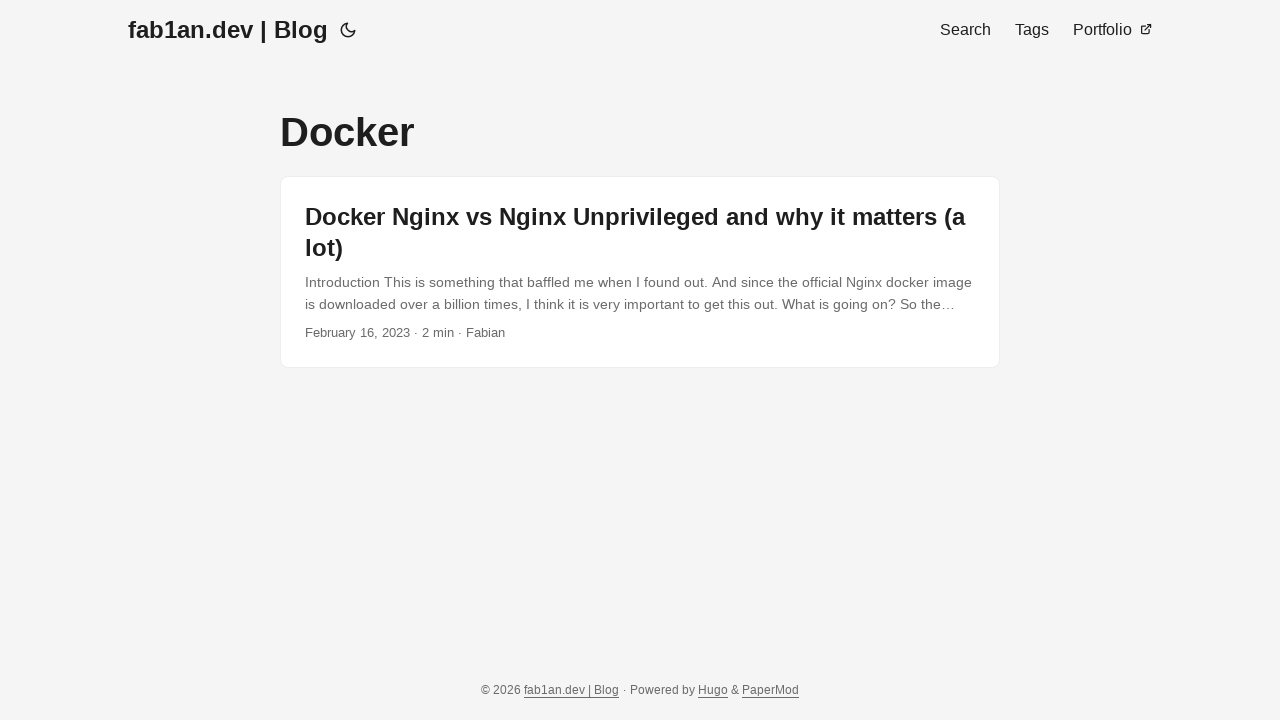

--- FILE ---
content_type: text/html
request_url: https://blog.fab1an.dev/tags/docker/
body_size: 3085
content:
<!doctype html><html lang=en dir=auto><head><meta charset=utf-8><meta http-equiv=X-UA-Compatible content="IE=edge"><meta name=viewport content="width=device-width,initial-scale=1,shrink-to-fit=no"><meta name=robots content="index, follow"><title>Docker | fab1an.dev | Blog</title><meta name=keywords content><meta name=description content="Fabian's personal blog where he primarily writes about software engineering and infrastructure."><meta name=author content><link rel=canonical href=https://blog.fab1an.dev/tags/docker/><link crossorigin=anonymous href=/assets/css/stylesheet.f49d66caae9ea0fd43f21f29e71a8d3e284517ed770f2aa86fa012953ad3c9ef.css integrity="sha256-9J1myq6eoP1D8h8p5xqNPihFF+13Dyqob6ASlTrTye8=" rel="preload stylesheet" as=style><link rel=icon href=https://blog.fab1an.dev/favicon.ico><link rel=icon type=image/png sizes=16x16 href=https://blog.fab1an.dev/favicon-16x16.png><link rel=icon type=image/png sizes=32x32 href=https://blog.fab1an.dev/favicon-32x32.png><link rel=apple-touch-icon href=https://blog.fab1an.dev/apple-touch-icon.png><link rel=mask-icon href=https://blog.fab1an.dev/safari-pinned-tab.svg><meta name=theme-color content="#2e2e33"><meta name=msapplication-TileColor content="#2e2e33"><link rel=alternate type=application/rss+xml href=https://blog.fab1an.dev/tags/docker/index.xml><link rel=alternate hreflang=en href=https://blog.fab1an.dev/tags/docker/><noscript><style>#theme-toggle,.top-link{display:none}</style><style>@media(prefers-color-scheme:dark){:root{--theme:rgb(29, 30, 32);--entry:rgb(46, 46, 51);--primary:rgb(218, 218, 219);--secondary:rgb(155, 156, 157);--tertiary:rgb(65, 66, 68);--content:rgb(196, 196, 197);--code-block-bg:rgb(46, 46, 51);--code-bg:rgb(55, 56, 62);--border:rgb(51, 51, 51)}.list{background:var(--theme)}.list:not(.dark)::-webkit-scrollbar-track{background:0 0}.list:not(.dark)::-webkit-scrollbar-thumb{border-color:var(--theme)}}</style></noscript><meta property="og:url" content="https://blog.fab1an.dev/tags/docker/"><meta property="og:site_name" content="fab1an.dev | Blog"><meta property="og:title" content="Docker"><meta property="og:description" content="Fabian's personal blog where he primarily writes about software engineering and infrastructure."><meta property="og:locale" content="en-us"><meta property="og:type" content="website"><meta name=twitter:card content="summary"><meta name=twitter:title content="Docker"><meta name=twitter:description content="Fabian's personal blog where he primarily writes about software engineering and infrastructure."></head><body class=list id=top><script>localStorage.getItem("pref-theme")==="dark"?document.body.classList.add("dark"):localStorage.getItem("pref-theme")==="light"?document.body.classList.remove("dark"):window.matchMedia("(prefers-color-scheme: dark)").matches&&document.body.classList.add("dark")</script><header class=header><nav class=nav><div class=logo><a href=https://blog.fab1an.dev/ accesskey=h title="fab1an.dev | Blog (Alt + H)">fab1an.dev | Blog</a><div class=logo-switches><button id=theme-toggle accesskey=t title="(Alt + T)" aria-label="Toggle theme">
<svg id="moon" width="24" height="18" viewBox="0 0 24 24" fill="none" stroke="currentColor" stroke-width="2" stroke-linecap="round" stroke-linejoin="round"><path d="M21 12.79A9 9 0 1111.21 3 7 7 0 0021 12.79z"/></svg>
<svg id="sun" width="24" height="18" viewBox="0 0 24 24" fill="none" stroke="currentColor" stroke-width="2" stroke-linecap="round" stroke-linejoin="round"><circle cx="12" cy="12" r="5"/><line x1="12" y1="1" x2="12" y2="3"/><line x1="12" y1="21" x2="12" y2="23"/><line x1="4.22" y1="4.22" x2="5.64" y2="5.64"/><line x1="18.36" y1="18.36" x2="19.78" y2="19.78"/><line x1="1" y1="12" x2="3" y2="12"/><line x1="21" y1="12" x2="23" y2="12"/><line x1="4.22" y1="19.78" x2="5.64" y2="18.36"/><line x1="18.36" y1="5.64" x2="19.78" y2="4.22"/></svg></button></div></div><ul id=menu><li><a href=https://blog.fab1an.dev/search/ title="Search (Alt + /)" accesskey=/><span>Search</span></a></li><li><a href=https://blog.fab1an.dev/tags/ title=Tags><span>Tags</span></a></li><li><a href=https://www.fab1an.dev/ title=Portfolio><span>Portfolio</span>&nbsp;
<svg fill="none" shape-rendering="geometricPrecision" stroke="currentColor" stroke-linecap="round" stroke-linejoin="round" stroke-width="2.5" viewBox="0 0 24 24" height="12" width="12"><path d="M18 13v6a2 2 0 01-2 2H5a2 2 0 01-2-2V8a2 2 0 012-2h6"/><path d="M15 3h6v6"/><path d="M10 14 21 3"/></svg></a></li></ul></nav></header><main class=main><header class=page-header><h1>Docker</h1></header><article class="post-entry tag-entry"><figure class=entry-cover><img loading=lazy srcset='https://blog.fab1an.dev/posts/docker-nginx-vs-nginx-unpriviliged-and-why-it-matters/cover_hu_8ba424b8da2f70e6.webp 360w,https://blog.fab1an.dev/posts/docker-nginx-vs-nginx-unpriviliged-and-why-it-matters/cover_hu_45eef0493d0a80e5.webp 480w,https://blog.fab1an.dev/posts/docker-nginx-vs-nginx-unpriviliged-and-why-it-matters/cover_hu_2048714b0731ab57.webp 720w,https://blog.fab1an.dev/posts/docker-nginx-vs-nginx-unpriviliged-and-why-it-matters/cover_hu_4876da78baf28b64.webp 1080w,https://blog.fab1an.dev/posts/docker-nginx-vs-nginx-unpriviliged-and-why-it-matters/cover.webp 1200w' src=https://blog.fab1an.dev/posts/docker-nginx-vs-nginx-unpriviliged-and-why-it-matters/cover.webp sizes="(min-width: 768px) 720px, 100vw" width=1200 height=546 alt></figure><header class=entry-header><h2 class=entry-hint-parent>Docker Nginx vs Nginx Unprivileged and why it matters (a lot)</h2></header><div class=entry-content><p>Introduction This is something that baffled me when I found out. And since the official Nginx docker image is downloaded over a billion times, I think it is very important to get this out.
What is going on? So the official Nginx Docker image runs in what is called “privileged mode”. When you run a container in privileged mode you essentially run it as root. This means that the container has access to the complete underlying system. This in contrast to non-privileged mode where the container runs as a random user and group which doesn’t have access to anything but their own container.
...</p></div><footer class=entry-footer><span title='2023-02-16 18:12:30 +0200 +0200'>February 16, 2023</span>&nbsp;·&nbsp;2 min&nbsp;·&nbsp;Fabian</footer><a class=entry-link aria-label="post link to Docker Nginx vs Nginx Unprivileged and why it matters (a lot)" href=https://blog.fab1an.dev/posts/docker-nginx-vs-nginx-unpriviliged-and-why-it-matters/></a></article></main><footer class=footer><span>&copy; 2026 <a href=https://blog.fab1an.dev/>fab1an.dev | Blog</a></span> ·
<span>Powered by
<a href=https://gohugo.io/ rel="noopener noreferrer" target=_blank>Hugo</a> &
<a href=https://github.com/adityatelange/hugo-PaperMod/ rel=noopener target=_blank>PaperMod</a></span></footer><a href=#top aria-label="go to top" title="Go to Top (Alt + G)" class=top-link id=top-link accesskey=g><svg viewBox="0 0 12 6" fill="currentColor"><path d="M12 6H0l6-6z"/></svg>
</a><script>let menu=document.getElementById("menu");menu&&(menu.scrollLeft=localStorage.getItem("menu-scroll-position"),menu.onscroll=function(){localStorage.setItem("menu-scroll-position",menu.scrollLeft)}),document.querySelectorAll('a[href^="#"]').forEach(e=>{e.addEventListener("click",function(e){e.preventDefault();var t=this.getAttribute("href").substr(1);window.matchMedia("(prefers-reduced-motion: reduce)").matches?document.querySelector(`[id='${decodeURIComponent(t)}']`).scrollIntoView():document.querySelector(`[id='${decodeURIComponent(t)}']`).scrollIntoView({behavior:"smooth"}),t==="top"?history.replaceState(null,null," "):history.pushState(null,null,`#${t}`)})})</script><script>var mybutton=document.getElementById("top-link");window.onscroll=function(){document.body.scrollTop>800||document.documentElement.scrollTop>800?(mybutton.style.visibility="visible",mybutton.style.opacity="1"):(mybutton.style.visibility="hidden",mybutton.style.opacity="0")}</script><script>document.getElementById("theme-toggle").addEventListener("click",()=>{document.body.className.includes("dark")?(document.body.classList.remove("dark"),localStorage.setItem("pref-theme","light")):(document.body.classList.add("dark"),localStorage.setItem("pref-theme","dark"))})</script></body></html>